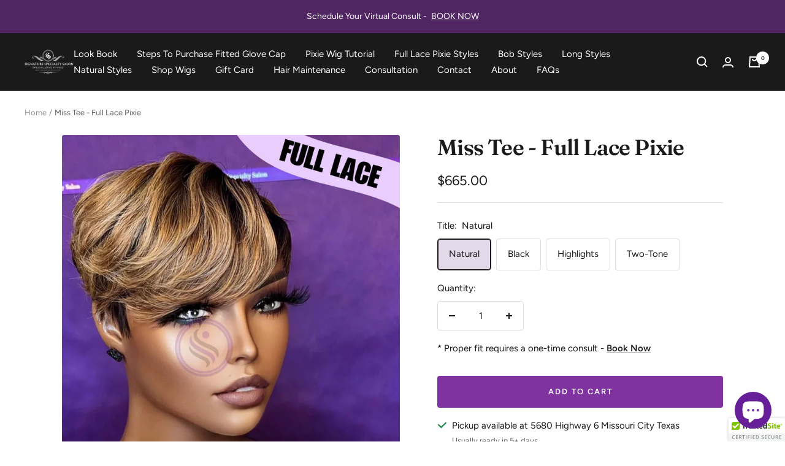

--- FILE ---
content_type: text/javascript
request_url: https://www.signaturespecialtysalon.com/cdn/shop/t/13/assets/custom.js?v=167639537848865775061676732678
body_size: -482
content:
//# sourceMappingURL=/cdn/shop/t/13/assets/custom.js.map?v=167639537848865775061676732678


--- FILE ---
content_type: text/javascript; charset=utf-8
request_url: https://www.signaturespecialtysalon.com/products/miss-tess.js
body_size: 804
content:
{"id":6810331480134,"title":"Miss Tee - Full Lace Pixie","handle":"miss-tess","description":"\u003ch3 data-mce-fragment=\"1\"\u003e\u003cspan style=\"color: #ff2a00;\" data-mce-fragment=\"1\" data-mce-style=\"color: #ff2a00;\"\u003e\u003cstrong data-mce-fragment=\"1\"\u003e\u003c\/strong\u003e\u003c\/span\u003e\u003c\/h3\u003e\n\u003cmeta charset=\"UTF-8\"\u003e\n\u003ch3 data-mce-fragment=\"1\"\u003e\u003cspan style=\"color: #ff2a00;\"\u003e \u003cstrong data-mce-fragment=\"1\"\u003eThis piece is made to fit women who suffer from some form of hair loss and\/or have thin or a very low cut. Measurements are need to complete your order. If you are unsure or have questions schedule a virtual consult before you purchase.\u003c\/strong\u003e\u003c\/span\u003e\u003c\/h3\u003e\n\u003ch3 data-mce-fragment=\"1\"\u003e\u003cspan style=\"color: #ff2a00;\" data-mce-fragment=\"1\" data-mce-style=\"color: #ff2a00;\"\u003e\u003cstrong data-mce-fragment=\"1\"\u003eThis item ships with 7 to 21 business days after transaction is complete and measurement are received.\u003c\/strong\u003e\u003c\/span\u003e\u003c\/h3\u003e\n\u003ch3 data-mce-fragment=\"1\"\u003e\u003cspan style=\"color: #ff2a00;\" data-mce-fragment=\"1\" data-mce-style=\"color: #ff2a00;\"\u003e\u003cstrong data-mce-fragment=\"1\"\u003ePlease read the description below before your purchase:\u003c\/strong\u003e\u003c\/span\u003e\u003c\/h3\u003e\n\u003ch3 data-mce-fragment=\"1\"\u003e\n\u003cspan style=\"color: #ff2a00;\" data-mce-fragment=\"1\" data-mce-style=\"color: #ff2a00;\"\u003e\u003c\/span\u003eLace- Full Lace\u003c\/h3\u003e\n\u003cp data-mce-fragment=\"1\"\u003e* Cap Size- Signature Glove Method\u003c\/p\u003e\n\u003cp data-mce-fragment=\"1\"\u003e* Length- Custom\u003c\/p\u003e\n\u003cp data-mce-fragment=\"1\"\u003e* Lace Type- Transparent\u003c\/p\u003e\n\u003cp data-mce-fragment=\"1\"\u003e* Bleached knots- Yes\u003c\/p\u003e\n\u003cp data-mce-fragment=\"1\"\u003e* Pre-plucked Hairline- Minimal \u003c\/p\u003e\n\u003cp data-mce-fragment=\"1\"\u003e* Color Hair- Dimensional Blonde  \u003c\/p\u003e\n\u003cp data-mce-fragment=\"1\"\u003e* Premium Virgin Hair \u003c\/p\u003e\n\u003cp data-mce-fragment=\"1\"\u003e \u003c\/p\u003e","published_at":"2023-02-26T18:57:20-06:00","created_at":"2022-01-26T11:12:16-06:00","vendor":"Signature Specialty Salon","type":"Pixie","tags":["Bob"],"price":66500,"price_min":66500,"price_max":79000,"available":true,"price_varies":true,"compare_at_price":null,"compare_at_price_min":0,"compare_at_price_max":0,"compare_at_price_varies":false,"variants":[{"id":40522374283334,"title":"Natural","option1":"Natural","option2":null,"option3":null,"sku":"","requires_shipping":true,"taxable":true,"featured_image":null,"available":true,"name":"Miss Tee - Full Lace Pixie - Natural","public_title":"Natural","options":["Natural"],"price":66500,"weight":907,"compare_at_price":null,"inventory_management":"shopify","barcode":"74283334","requires_selling_plan":false,"selling_plan_allocations":[]},{"id":40522389291078,"title":"Black","option1":"Black","option2":null,"option3":null,"sku":"","requires_shipping":true,"taxable":true,"featured_image":null,"available":true,"name":"Miss Tee - Full Lace Pixie - Black","public_title":"Black","options":["Black"],"price":71500,"weight":907,"compare_at_price":null,"inventory_management":"shopify","barcode":"89291078","requires_selling_plan":false,"selling_plan_allocations":[]},{"id":40522389323846,"title":"Highlights","option1":"Highlights","option2":null,"option3":null,"sku":"","requires_shipping":true,"taxable":true,"featured_image":null,"available":true,"name":"Miss Tee - Full Lace Pixie - Highlights","public_title":"Highlights","options":["Highlights"],"price":74000,"weight":907,"compare_at_price":null,"inventory_management":"shopify","barcode":"89323846","requires_selling_plan":false,"selling_plan_allocations":[]},{"id":40522389356614,"title":"Two-Tone","option1":"Two-Tone","option2":null,"option3":null,"sku":"","requires_shipping":true,"taxable":true,"featured_image":null,"available":true,"name":"Miss Tee - Full Lace Pixie - Two-Tone","public_title":"Two-Tone","options":["Two-Tone"],"price":79000,"weight":907,"compare_at_price":null,"inventory_management":"shopify","barcode":"89356614","requires_selling_plan":false,"selling_plan_allocations":[]}],"images":["\/\/cdn.shopify.com\/s\/files\/1\/0274\/1426\/5926\/files\/miss-tee-full-lace-pixie-213438.jpg?v=1715013974","\/\/cdn.shopify.com\/s\/files\/1\/0274\/1426\/5926\/files\/miss-tee-full-lace-pixie-402701.jpg?v=1715013974"],"featured_image":"\/\/cdn.shopify.com\/s\/files\/1\/0274\/1426\/5926\/files\/miss-tee-full-lace-pixie-213438.jpg?v=1715013974","options":[{"name":"Title","position":1,"values":["Natural","Black","Highlights","Two-Tone"]}],"url":"\/products\/miss-tess","media":[{"alt":"Miss Tee - Full Lace Pixie - Signature Specialty Salon","id":23888566321222,"position":1,"preview_image":{"aspect_ratio":0.75,"height":1600,"width":1200,"src":"https:\/\/cdn.shopify.com\/s\/files\/1\/0274\/1426\/5926\/files\/miss-tee-full-lace-pixie-213438.jpg?v=1715013974"},"aspect_ratio":0.75,"height":1600,"media_type":"image","src":"https:\/\/cdn.shopify.com\/s\/files\/1\/0274\/1426\/5926\/files\/miss-tee-full-lace-pixie-213438.jpg?v=1715013974","width":1200},{"alt":"Miss Tee - Full Lace Pixie - Signature Specialty Salon","id":23888566386758,"position":2,"preview_image":{"aspect_ratio":0.75,"height":2048,"width":1536,"src":"https:\/\/cdn.shopify.com\/s\/files\/1\/0274\/1426\/5926\/files\/miss-tee-full-lace-pixie-402701.jpg?v=1715013974"},"aspect_ratio":0.75,"height":2048,"media_type":"image","src":"https:\/\/cdn.shopify.com\/s\/files\/1\/0274\/1426\/5926\/files\/miss-tee-full-lace-pixie-402701.jpg?v=1715013974","width":1536}],"requires_selling_plan":false,"selling_plan_groups":[]}